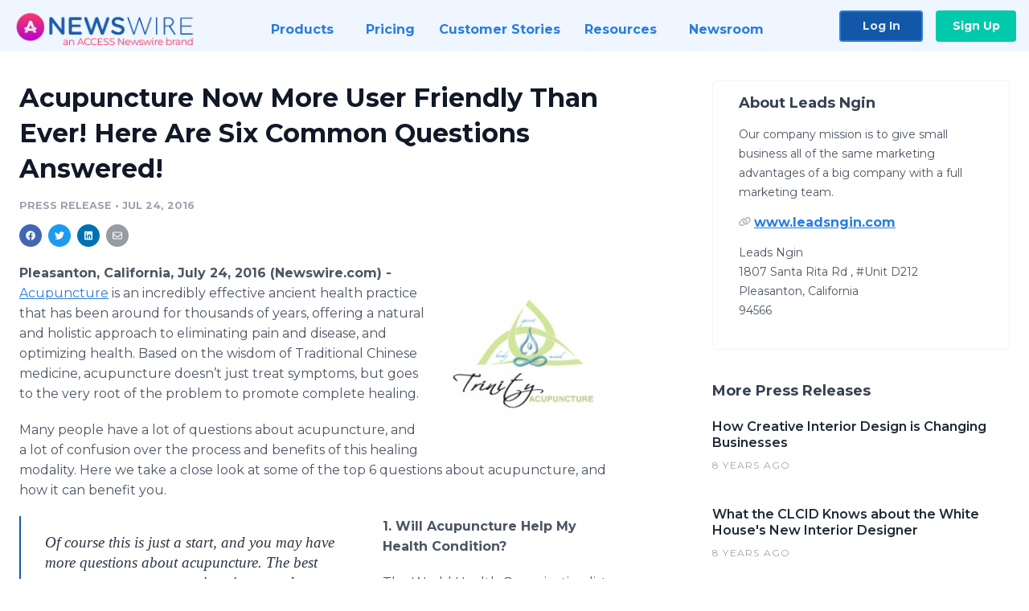

--- FILE ---
content_type: text/html; charset=utf-8
request_url: https://www.newswire.com/news/acupuncture-now-more-user-friendly-than-ever-here-are-six-common-13368162
body_size: 11433
content:

<!DOCTYPE html>
<html lang="en" class="newswire website bs4
                ">
<head>

    <meta name="csrf-token" content="49sPOeLuOebidjxhwI742JzYFsDcvMmQLITcyrJB" />
    <meta charset="utf-8" />
    <meta name="viewport" content="width=device-width, initial-scale=1" />
    <base href="https://www.newswire.com/" />

    
    <title>
                                    Acupuncture Now More User Friendly Than Ever! Here Are Six Common Questions Answered! |
                                    Newswire
            </title>

    
    
    
            <link rel="canonical" href="https://www.newswire.com/news/acupuncture-now-more-user-friendly-than-ever-here-are-six-common-13368162" />
        <meta name="twitter:card" content="summary_large_image" />
    <meta name="twitter:title" content="Acupuncture Now More User Friendly Than Ever! Here Are Six Common Questions Answered!" />
    <meta name="twitter:description" content="Acupuncture is an incredibly effective ancient health practice that has been around for thousands of years, offering a natural and holistic appro ..." />

    <meta property="og:url" content="https://www.newswire.com/news/acupuncture-now-more-user-friendly-than-ever-here-are-six-common-13368162" />
    <meta property="og:title" content="Acupuncture Now More User Friendly Than Ever! Here Are Six Common Questions Answered!" />
    <meta property="og:description" content="" />
    <meta property="fb:app_id" content="586234651427775" />

    
    
                            <meta name="twitter:image" content="https://cdn.nwe.io/files/x/12/c2/e091eeff1dfa9ec855e1cef0558c.png" />
        <meta property="og:image" content="https://cdn.nwe.io/files/x/12/c2/e091eeff1dfa9ec855e1cef0558c.png" />
        <meta property="og:image:width" content="300" />
        <meta property="og:image:height" content="300" />
    
    <meta name="description" content="" />
    <meta name="keywords" content="acupuncture, acupuncture clinit, acupunturist, professional acupuncturist" />


    <link rel="preconnect" href="https://fonts.googleapis.com"> 
<link rel="preconnect" href="https://fonts.gstatic.com" crossorigin> 
<link rel="stylesheet" href="//fonts.googleapis.com/css?family=Open+Sans:300,400,600,700,800,300italic,400italic,600italic,700italic" />
<link rel="stylesheet" href="//fonts.googleapis.com/css?family=Montserrat:300,400,500,600,700" />

    
    <link rel="stylesheet" href="https://cdn.nwe.io/assets/loader/1e5077fc26cc0d831be279a19a67f0355e65f37b563910d2eb9b3330d6323789.css">

    <!--[if lt IE 9]><script src="https://cdn.nwe.io/assets/loader/8b573b860cec1ce2b310a7f2ab1c405ce8f0ba7faea920a11c29a77ca0b419cd.js" class="js-loader"></script>
<![endif]-->
    <!--[if IE]><meta http-equiv="X-UA-Compatible" content="IE=edge,chrome=1" /><![endif]-->

    <script>

window._defer_callback_jQuery = [];
window._defer_callback = [];

window.$ = function(callback) {
	if (typeof callback === 'function')
		_defer_callback_jQuery.push(callback);
};

window.defer = function(callback) {
	if (typeof callback === 'function')
		_defer_callback.push(callback);
};

// replacement for $(window).on('load', ...);
// that handles the case where window is already loaded
window.deferUntilComplete = function(callback) {
	if (document.readyState !== 'complete')
		return window.addEventListener('load', callback);
	return callback();
};

</script>

    <link href="https://cdn.nwe.io/assets/im/favicon.ico?1f42aacef" type="image/x-icon" rel="shortcut icon" />
    <link href="https://cdn.nwe.io/assets/im/favicon.ico?1f42aacef" type="image/x-icon" rel="icon" />

    <!-- Google Tag Manager -->
<!-- Start GTM Dependency -->
<script>
// Initialize backend session from FullStory session url
window['_fs_ready'] = () => {
    const sessionUrl = FS.getCurrentSessionURL();
    const savedSession = "";

    if (sessionUrl && sessionUrl !== savedSession) {
        const formData = new FormData();
        formData.append('url', sessionUrl);
        fetch("https:\/\/www.newswire.com\/api\/session\/fullstory", {
            method: 'POST',
            body: formData,
            headers: {Accept: 'application/json'}
        })
        .catch(() => {
            console.warn('Fullstory session error.');
        })
    }
};

</script>
<!-- End GTM Dependency -->
<!-- Google Tag Manager Datalayer-->
<script type="application/javascript">
window.dataLayer = window.dataLayer || [];

dataLayer.push({
    'isUserOnline': false,
    'isAdminOnline': false,
    'isUserPanel': false,
    'brandName': "Newswire",
    'isFullStoryEnabled': false,
    'isCollab': false,
    'isMediaRoom': false,
    'isSalesGeneration': false,
    'isNewswirePlatform': true,
    })
</script>
<!-- Google Tag Manager Datalayer-->

<script>(function(w,d,s,l,i){w[l]=w[l]||[];w[l].push({'gtm.start':
new Date().getTime(),event:'gtm.js'});var f=d.getElementsByTagName(s)[0],
j=d.createElement(s),dl=l!='dataLayer'?'&l='+l:'';j.async=true;j.src=
'https://www.googletagmanager.com/gtm.js?id='+i+dl;f.parentNode.insertBefore(j,f);
})(window,document,'script','dataLayer', "GTM-TKKB8JX");</script>
<!-- End Google Tag Manager -->
    <meta name="google-site-verification" content="q8ryY6fz2fhB9rFoyyhK0b6aq7qYS99CRThypWPaZOA" />

        <link rel="canonical" href="https://www.newswire.com/view/content/acupuncture-now-more-user-friendly-than-ever-here-are-six-common-13368162" />
    
    <script>

    CKEDITOR_BASEPATH  = "https:\/\/cdn.nwe.io\/assets\/lib\/ckeditor\/";
    NR_USER_ID         = null;
    RELATIVE_URI       = "view\/content\/acupuncture-now-more-user-friendly-than-ever-here-are-six-common-13368162";
    ASSETS_VERSION     = "1f42aacef";
    IS_DEVELOPMENT     = false;
    IS_PRODUCTION      = true;
    ASSETS_BASE        = "https:\/\/cdn.nwe.io\/assets\/";

    </script>

    
</head>
<body class="relative">
    <!-- Google Tag Manager (noscript) -->
<noscript><iframe src="https://www.googletagmanager.com/ns.html?id=GTM-TKKB8JX"
height="0" width="0" style="display:none;visibility:hidden"></iframe></noscript>
<!-- End Google Tag Manager (noscript) -->
    
    <!--[if lt IE 8]><p class="chromeframe">You are using an <strong>outdated</strong> browser.
    Please <a href="http://browsehappy.com/">upgrade your browser</a> or
    <a href="http://www.google.com/chromeframe/?redirect=true">activate Google Chrome Frame</a>
    to improve your experience.</p><![endif]-->

    <div id="fb-root"></div>
<!-- Start Navigation -->
<div class="nw-navigation-section " data-state="close">
    <link rel="stylesheet" href="https://cdn.nwe.io/assets_v3/css/components/navigation.css?id=0b9eb035dcdc3edca30889d785bedfcf" />
    <header class="nw-navigation">
        <nav class="nw-navigation__nav" aria-label="Main">
            <a class="nw-navigation__brand" href="/">
                <!-- Desktop logo (hidden on mobile) -->
                <img class="nw-navigation__brand-logo--desktop" width="969" height="194" src="https://cdn.nwe.io/assets/im/website_alt/newswire_ANW_logo.png?v=4fa7a5154" alt="Newswire">
                <!-- Mobile logo (hidden on desktop) -->
                <img class="nw-navigation__brand-logo--mobile" width="120" height="24" src="https://cdn.nwe.io/assets/im/website_alt/logo.svg?v=4fa7a5154" alt="Newswire">
            </a>
            <a role="button" aria-label="navigation toggle" tabindex="0" class="nw-navigation__toggle-wrapper">
                <span class="nw-navigation__toggle"></span>
            </a>
            <menu class="nw-navigation__menu">
                <li data-active-listen class="nw-navigation__item parent" data-state="close">
                    <span class="nw-navigation__item-text">
                        <span class="nw-navigation__item-text-title">Products<span class="fal fa-angle-down"></span>
                        </span>
                    </span>
                    <menu class="nw-navigation__subitems">
                        <li class="nw-navigation__subitem">
                            <a class="nw-navigation__subitem-text nw-navigation__icon nw-navigation__icon--pr-distro"
                                href="https://www.newswire.com/press-release-distribution">
                                Press Release Distribution
                            </a>
                        </li>
                        <li class="nw-navigation__subitem">
                            <a class="nw-navigation__subitem-text nw-navigation__icon nw-navigation__icon--puzzle"
                                href="https://www.newswire.com/press-release-optimizer">
                                Press Release Optimizer
                            </a>
                        </li>
                        <li class="nw-navigation__subitem">
                            <a class="nw-navigation__subitem-text nw-navigation__icon nw-navigation__icon--media-suite"
                                href="https://www.newswire.com/media-suite">
                                Media Suite
                            </a>
                        </li>
                        <li class="nw-navigation__subitem">
                            <a class="nw-navigation__subitem-text nw-navigation__icon nw-navigation__icon--media-db"
                                href="https://www.newswire.com/media-database">
                                Media Database
                            </a>
                        </li>
                        <li class="nw-navigation__subitem">
                            <a class="nw-navigation__subitem-text nw-navigation__icon nw-navigation__icon--media-pitching"
                                href="https://www.newswire.com/media-pitching">
                                Media Pitching
                            </a>
                        </li>
                        <li class="nw-navigation__subitem">
                            <a class="nw-navigation__subitem-text nw-navigation__icon nw-navigation__icon--media-monitoring"
                                href="https://www.newswire.com/media-monitoring">
                                Media Monitoring
                            </a>
                        </li>
                        <li class="nw-navigation__subitem">
                            <a class="nw-navigation__subitem-text nw-navigation__icon nw-navigation__icon--analytics"
                                href="https://www.newswire.com/analytics">
                                Analytics
                            </a>
                        </li>
                        <li class="nw-navigation__subitem">
                            <a class="nw-navigation__subitem-text nw-navigation__icon nw-navigation__icon--newsrooms"
                                href="https://www.newswire.com/media-room">
                                Media Room
                            </a>
                        </li>
                    </menu>
                </li>

                <li data-active-listen class="nw-navigation__item">
                    <a class="nw-navigation__item-text" href="https://www.newswire.com/pricing">
                    <span class="nw-navigation__item-text-title">Pricing</span></a>
                </li>

                <li data-active-listen class="nw-navigation__item">
                    <a class="nw-navigation__item-text" href="https://www.newswire.com/customer-success-stories">
                    <span class="nw-navigation__item-text-title">Customer Stories</span></a>
                </li>

                <li data-active-listen class="nw-navigation__item parent" data-state="close">
                    <span class="nw-navigation__item-text">
                        <span class="nw-navigation__item-text-title">Resources<span class="fal fa-angle-down"></span></span>
                    </span>
                    <menu class="nw-navigation__subitems">
                        <li class="nw-navigation__subitem">
                            <a class="nw-navigation__subitem-text nw-navigation__icon nw-navigation__icon--education"
                                href="https://www.newswire.com/resources">
                                Education
                            </a>
                        </li>
                        <li class="nw-navigation__subitem">
                            <a class="nw-navigation__subitem-text nw-navigation__icon nw-navigation__icon--blog"
                                href="https://www.newswire.com/blog">
                                Blog
                            </a>
                        </li>
                        <li class="nw-navigation__subitem">
                            <a class="nw-navigation__subitem-text nw-navigation__icon nw-navigation__icon--planner"
                                href="https://www.newswire.com/planner/intro">
                                PR & Earned Media Planner
                            </a>
                        </li>
                        <li class="nw-navigation__subitem">
                            <a class="nw-navigation__subitem-text nw-navigation__icon nw-navigation__icon--journalists"
                                href="https://www.newswire.com/journalists">
                                For Journalists
                            </a>
                        </li>
                        <li class="nw-navigation__subitem">
                            <a class="nw-navigation__subitem-text nw-navigation__icon nw-navigation__icon--feed"
                                href="https://www.newswire.com/feeds">
                                RSS Feeds
                            </a>
                        </li>
                        <li class="nw-navigation__subitem">
                            <a class="nw-navigation__subitem-text nw-navigation__icon nw-navigation__icon--support"
                                href="mailto:support@newswire.com">
                                Support
                            </a>
                        </li>
                    </menu>
                </li>

                <li data-active-listen class="nw-navigation__item">
                    <a class="nw-navigation__item-text" href="https://www.newswire.com/newsroom">
                    <span class="nw-navigation__item-text-title">Newsroom</span></a>
                </li>

                <li class="nw-navigation__item buttons">
                    <a class="nw-navigation__item-text login" href="https://app.accessnewswire.com/login/newswire">Log In</a>
                    <a class="nw-navigation__item-text signup" href="https://app.accessnewswire.com/login/newswire">Sign Up</a>
                </li>
            </menu>
        </nav>
    </header>

    
    <script type="application/javascript">
        (() => {

            // setTimeout to remove from current blocking stack to allow content/scripts to load prior
            setTimeout(() => {
                initNavActiveFunctionality();
                initNavToggleFunctionality();
            });

            /**
             * Active menu item based on the url and toggle submenu
             *
             * @return  void
             */
            function initNavActiveFunctionality() {
                const pageUrl = window.location.href;
                Array.from(document.querySelectorAll('[data-active-listen]')).forEach(element => {
                    handleActiveElement(element, pageUrl);
                });
            }

            /**
             * Active sandwich icon and submenu click functionality
             *
             * @return  void
             */
            function initNavToggleFunctionality() {
                // Responsive sandwich icon click functionality
                setToggleState('.nw-navigation__toggle-wrapper', '.nw-navigation-section');
                // Responsive submenu click functionality
                setToggleState('.nw-navigation__item.parent');
            }

            /**
             * Set the element class to is-active if it contains one or more link to the current page
             *
             * @param  {HTMLElement} element The element holding possible links
             * @param  {string} pageUrl The page url string
             * @return  void
             */
            function handleActiveElement(element, pageUrl) {
                let isActive;
                for (const link of [...element.querySelectorAll('a')]) {
                    isActive = false;
                    if (!link.href) {
                        console.error('There should be at least one valid link under elements with data-active-listen attribute');
                        return;
                    }
                    // Newsroom submenu edge cases
                    if (element.className.includes('nw-subnavigation__item')
                        && link.pathname === '/newsroom'
                        && /\/newsroom\/./.test(pageUrl)
                        && !pageUrl.includes('/newsroom/page')) {

                        continue;
                    }

                    // All other links
                    if (pageUrl.includes(link.href)
                        && !pageUrl.includes(`${link.href}-`)
                        && !pageUrl.includes(`${link.href}_`)) {

                        isActive = true;
                        link.classList.add('is-active');
                        break;
                    }
                }

                if (isActive) {
                    element.classList.add('is-active');
                }
            }


            /**
             * Toggle open|close states
             *
             * @param  {string} clickElement The element watching for the event
             * @param  {string|null} stateElement The element holding the state, null when state and event element are the same
             * @return  void
             */
            function setToggleState(clickElementSelector, stateElementSelector = null) {
                const stateElements = [];
                for (const clickElement of [...document.querySelectorAll(clickElementSelector)]) {
                    const stateElement = stateElementSelector ? document.querySelector(stateElementSelector) : clickElement;
                    if (!stateElement) {
                        return;
                    }
                    stateElements.push(stateElement);
                    clickElement.addEventListener('mousedown', () => {
                        stateElements.forEach(element => {
                            if (element && element !== stateElement) {
                                element.dataset.state = 'close';
                            }
                        });
                        stateElement.dataset.state = stateElement.dataset.state === 'open' ? 'close' : 'open';
                    });
                }
            }

        })();
    </script>
</div>
<!-- End Navigation -->
<div class="main-content">

        
    <section class="content-view">

        <div id="cv-container" class="content-type-pr">
                <main role="main">
    <section class="pr-section ">
        <div class="pr-body-wrapper">
            <article class="pr-body">
                <div id="feedback">
</div>
                
                                    <a class="back-to-newsroom" style="display:none" href="https://leadsngin.newswire.com/">
                        <svg xmlns="http://www.w3.org/2000/svg" fill="none" width="35" viewBox="0 0 24 24" stroke-width="1.5" stroke="currentColor" class="w-6 h-6">
                            <path stroke-linecap="round" stroke-linejoin="round" d="M6.75 15.75L3 12m0 0l3.75-3.75M3 12h18" />
                        </svg>
                        Back to Media Room
                    </a>
                    <script type="text/javascript">
                    $(function() {
                        const newsroomHostname = "leadsngin.newswire.com";
                        if (document.referrer) {
                            const parser = document.createElement('a');
                            parser.href = document.referrer;
                            if (parser.hostname === newsroomHostname) {
                                $('.back-to-newsroom').fadeIn();
                            }
                        }
                    });
                    </script>
                
                <h1 class="article-header">Acupuncture Now More User Friendly Than Ever! Here Are Six Common Questions Answered!</h1>

                <div class="article-info">
        <span class="ai-category">Press Release</span>
    <span class="dash">•</span>
        <span class="ai-date">
                                                    Jul 24, 2016                        </span>
</div>
                
                <link rel="stylesheet" href="https://cdn.nwe.io/assets_v3/css/components/content-share.css?id=b7b38a2f11903377764d63cfacf2a9e6" />
<nav class="content-share">
    <ul class="content-share__list ">
            <li class="content-share__list-item content-share__list-item--facebook"
            onclick="window.open(&#039;https://www.facebook.com/share.php?u=https://www.newswire.com/news/acupuncture-now-more-user-friendly-than-ever-here-are-six-common-13368162&#039;, &#039;_blank&#039;, &#039;toolbar=0,status=0,width=626,height=436&#039;)">
            <a target="_blank"
                title="Share with facebook"
                href=" #"
                aria-label="Share: facebook">
            </a>
        </li>
            <li class="content-share__list-item content-share__list-item--twitter"
            onclick="window.open(&#039;https://twitter.com/intent/tweet?text=Acupuncture%20Now%20More%20User%20Friendly%20Than%20Ever%21%20Here%20Are%20Six%20Common%20Questions%20Answered%21+https://www.newswire.com/news/acupuncture-now-more-user-friendly-than-ever-here-are-six-common-13368162&#039;, &#039;_blank&#039;, &#039;toolbar=0,status=0,width=626,height=436&#039;)">
            <a target="_blank"
                title="Share with twitter"
                href=" #"
                aria-label="Share: twitter">
            </a>
        </li>
            <li class="content-share__list-item content-share__list-item--linkedin"
            onclick="window.open(&#039;https://www.linkedin.com/sharing/share-offsite/?url=https://www.newswire.com/news/acupuncture-now-more-user-friendly-than-ever-here-are-six-common-13368162&#039;, &#039;_blank&#039;, &#039;toolbar=0,status=0,width=626,height=436&#039;)">
            <a target="_blank"
                title="Share with linkedin"
                href=" #"
                aria-label="Share: linkedin">
            </a>
        </li>
            <li class="content-share__list-item content-share__list-item--email"
            onclick="">
            <a target="_blank"
                title="Share with email"
                href=" mailto:?subject=Acupuncture%20Now%20More%20User%20Friendly%20Than%20Ever%21%20Here%20Are%20Six%20Common%20Questions%20Answered%21&amp;body=https://www.newswire.com/news/acupuncture-now-more-user-friendly-than-ever-here-are-six-common-13368162"
                aria-label="Share: email">
            </a>
        </li>
        </ul>
</nav>

                                    
                                        <a href="https://cdn.nwe.io/files/x/12/c2/e091eeff1dfa9ec855e1cef0558c.png"
                        class="use-lightbox feature-media feature-media--thumbnail"
                        data-alt="Trinity Acupuncture"
                        data-caption="Trinity Acupuncture Logo"
                        content="https://cdn.nwe.io/files/x/12/c2/e091eeff1dfa9ec855e1cef0558c.png"
                        title="Trinity Acupuncture">

                        <img src="https://cdn.nwe.io/files/x/f5/7b/a4e9524fa0506e5122fe3f4a0545.jpg"
                            alt="Trinity Acupuncture"
                            class="feature-media__img"
                            width="225"
                            height="225"/>
                    </a>
                                    
                <div class="pr-html">
                    <p>    <strong class="date-line">
        Pleasanton, California, July 24, 2016 (Newswire.com)
        -
    </strong><a href="https://stats.nwe.io/x/html?final=aHR0cDovL3d3dy50cmluaXR5YWN1cHVuY3R1cmUuY28v&amp;sig=3f5es7NbL6HWdPlB9zOKecyc1OfFXGtQUyOa7C9RqjjNyMTzj7nRG3tMSOMVDGPlQuhGKRcUYZRCO7ZGYM75hw&amp;hit%2Csum=WyIzM3h0NnoiLCIzM3h0NzAiLCIzM3h0NzEiXQ" rel="nofollow" target="_blank">Acupuncture</a> is an incredibly effective ancient health practice that has been around for thousands of years, offering a natural and holistic approach to eliminating pain and disease, and optimizing health. Based on the wisdom of Traditional Chinese medicine, acupuncture doesn’t just treat symptoms, but goes to the very root of the problem to promote complete healing.</p>
<p>Many people have a lot of questions about acupuncture, and a lot of confusion over the process and benefits of this healing modality. Here we take a close look at some of the top 6 questions about acupuncture, and how it can benefit you.</p><html>
  <body>    <blockquote>
        <p>Of course this is just a start, and you may have more questions about acupuncture. The best way to answer your questions is to speak to a professional acupuncturist or to try acupuncture for yourself. You may just find the ideal approach to managing your holistic health, as acupuncture integrates body, spirit and mind for the ultimate healing.</p>
        <p><cite>Kristine Buckley, Licensed Acupuncturist, Trinity Acupuncture</cite></p>
    </blockquote><script defer src="https://static.cloudflareinsights.com/beacon.min.js/vcd15cbe7772f49c399c6a5babf22c1241717689176015" integrity="sha512-ZpsOmlRQV6y907TI0dKBHq9Md29nnaEIPlkf84rnaERnq6zvWvPUqr2ft8M1aS28oN72PdrCzSjY4U6VaAw1EQ==" data-cf-beacon='{"version":"2024.11.0","token":"419f6f5ae088449e83cf87dc2c013fca","server_timing":{"name":{"cfCacheStatus":true,"cfEdge":true,"cfExtPri":true,"cfL4":true,"cfOrigin":true,"cfSpeedBrain":true},"location_startswith":null}}' crossorigin="anonymous"></script>
</body>
</html>
<p><strong>1. Will Acupuncture Help My Health Condition?</strong></p>
<p>The World Health Organization lists a huge range of conditions that acupuncture is recommended for, including <span class="nanospell-typo">musculoskeletal</span> pains and disorders, digestive issues, allergies, depression, painful periods, side effects of <span class="nanospell-typo">chemo</span>/radiation, morning sickness and headache.</p>
<p>&nbsp;Speaking with a <a href="https://stats.nwe.io/x/html?final=aHR0cDovL3d3dy50cmluaXR5YWN1cHVuY3R1cmUuY28v&amp;sig=3f5es7NbL6HWdPlB9zOKecyc1OfFXGtQUyOa7C9RqjjNyMTzj7nRG3tMSOMVDGPlQuhGKRcUYZRCO7ZGYM75hw&amp;hit%2Csum=WyIzM3h0NnoiLCIzM3h0NzIiLCIzM3h0NzEiXQ" rel="nofollow" target="_blank">licensed acupuncturist</a> about your health conditions and your treatment goals can help determine the best acupuncture treatment for you, and how it can help your condition.</p>
<p><strong>2. Does It Hurt?</strong></p>
<p>Many people are put off by the idea that acupuncture involves small needles! In reality, the actual discomfort associated with acupuncture is short lived and minor, and the benefits such as pain and symptom relief along with relaxation are much more powerful. The needles used in acupuncture are much finer and smaller than those used for injections. Many patients are more likely to feel the flow of energy, which can include sensations of tingling, warmth, heaviness, but very little pain.</p>
<p>And for all you needle-<span class="nanospell-typo">phobes</span>, you can still experience of the benefits of acupuncture without using needles with a machine called an <span class="nanospell-typo">Acutron</span> which delivers very low frequency energy directly into the acupuncture point via a <span class="nanospell-typo">handheld</span> probe. There is very little to no sensation with this modality, and yet it is highly effective!</p>
<p><strong>3. Can Anyone Get Acupuncture?</strong></p>
<p>Acupuncture treatment is safe and beneficial for everyone, including children, teens and pregnant women. Many people love the natural and holistic healing benefits of acupuncture.</p>
<p><strong>4. Does Acupuncture Really Work?</strong></p>
<p>Acupuncturists love treating <span class="nanospell-typo">sceptics</span> because we know the science &amp; medicine really works! And it<strong> </strong>doesn’t hurt whether you believe in it or not! In fact, most acupuncturists would say that the majority<strong> </strong>of their new clients have never had acupuncture before and come in with doubts. However, once they<strong> </strong>experience their own energy and healing, people make acupuncture a part of their lives.</p>
<p>Acupuncture has thousands of years of experiential and observation data. However, modern scientific<strong> </strong>(randomized double-blind) studies are now also proving the incredible benefits of acupuncture. The best<strong> </strong>way to find out if it works for you is to try acupuncture for yourself with a friendly and skilled<strong> </strong>acupuncturist.</p>
<p><strong>5. Is It Safe And Are The Needles Sterile?</strong></p>
<p>The needles used in acupuncture are all sterile and single-use, as mandated by California law. While any medical treatment involves some risk, the number of complications from acupuncture each year is extremely low compared to other kinds of medical treatments.</p>
<p><strong>6. What Training Or Licensing Do Acupuncturists Have?</strong></p>
<p>Licensed acupuncturists are accredited by the California Acupuncture Board in the State of California, and are required to undertake 3,000 hours of learning, training and experience to obtain this license. This is the ‘gold standard’ for acupuncture credentials, and the acupuncturists of California are the best in the nation, with the State leading the way in licensing and regulating acupuncture. As with all licensed professionals, practitioners of Chinese Medicine are required to undergo a minimum of 50 units of training every 2 years in order to maintain their license.</p>

                    <!-- DEPRECATED. We have now removed most scraped content -->
                    
                                            <p class="text-alt">Source: Trinity Acupuncture</p>
                    
                                                        </div>

                                                    <div class="pr-subsection">
                        <h4 class="feature-text">Tags</h4>
                        <ul class="tag-list">
                                                    <li class="tag-list__item">
                                <a href="newsroom/tag/acupuncture" target="_blank" >acupuncture</a>
                            </li>
                                                    <li class="tag-list__item">
                                <a href="newsroom/tag/acupuncture-clinit" target="_blank" >acupuncture clinit</a>
                            </li>
                                                    <li class="tag-list__item">
                                <a href="newsroom/tag/acupunturist" target="_blank" >acupunturist</a>
                            </li>
                                                    <li class="tag-list__item">
                                <a href="newsroom/tag/professional-acupuncturist" target="_blank" >professional acupuncturist</a>
                            </li>
                                                </ul>
                    </div>
                
                                            </article>
        </div>

        <div class="pr-sidebar-wrapper">
            <div class="pr-sidebar">
                
                                                            <h4 class="pr-sidebar__title">
                            About Leads Ngin                                                    </h4>
                    
                                            <div class="pr-sidebar__summary"><p>Our company mission is to give small business all of the same marketing advantages of a big company with a full marketing team.</p></div>
                    
                                            <div class="pr-sidebar__link-wrap">
                            <svg width="15" height="13" viewBox="0 0 15 13" fill="none" xmlns="http://www.w3.org/2000/svg">
                                <path d="M4.05469 3.59375C5.36719 2.28125 7.5 2.28125 8.8125 3.59375C10.0781 4.83594 10.125 6.85156 8.97656 8.1875L8.83594 8.32812C8.625 8.5625 8.27344 8.58594 8.03906 8.39844C7.80469 8.1875 7.78125 7.83594 7.99219 7.60156L8.10938 7.46094C8.90625 6.57031 8.85938 5.23438 8.01562 4.39062C7.14844 3.5 5.71875 3.5 4.82812 4.39062L2.17969 7.03906C1.3125 7.92969 1.3125 9.33594 2.17969 10.2266C3.02344 11.0469 4.35938 11.0938 5.25 10.3203L5.39062 10.2031C5.625 9.99219 5.97656 10.0156 6.1875 10.25C6.39844 10.4844 6.375 10.8359 6.14062 11.0469L6 11.1641C4.66406 12.3359 2.64844 12.2656 1.38281 11.0234C0.0703125 9.71094 0.0703125 7.55469 1.38281 6.24219L4.05469 3.59375ZM10.9453 9.42969C9.60938 10.7422 7.47656 10.7422 6.16406 9.42969C4.89844 8.16406 4.85156 6.17188 6 4.83594L6.11719 4.69531C6.32812 4.46094 6.67969 4.4375 6.91406 4.64844C7.14844 4.85938 7.17188 5.21094 6.96094 5.44531L6.86719 5.5625C6.07031 6.45312 6.11719 7.78906 6.96094 8.63281C7.82812 9.5 9.25781 9.5 10.1484 8.63281L12.7969 5.98438C13.6641 5.09375 13.6641 3.6875 12.7969 2.79688C11.9531 1.97656 10.6172 1.92969 9.72656 2.70312L9.58594 2.82031C9.35156 3.03125 9 3.00781 8.78906 2.77344C8.57812 2.53906 8.60156 2.1875 8.83594 1.97656L8.97656 1.85938C10.3125 0.6875 12.3281 0.757812 13.5938 2C14.9062 3.3125 14.9062 5.44531 13.5938 6.78125L10.9453 9.42969Z" fill="#979BA2"/>
                            </svg>
                            <a class="pr-sidebar__link"
                                title="www.leadsngin.com"
                                target="_blank"
                                rel="noopener noreferrer"
                                href="http://www.leadsngin.com">
                                www.leadsngin.com                            </a>
                        </div>
                    
                    
                                            <div class="pr-sidebar__address">
                            Leads Ngin <br>
                            1807 Santa Rita Rd                                                            , #Unit D212                             <br>
                            Pleasanton, California <br>94566                        </div>
                                    

                                
            </div>
                        <hr class="pr-subsection__hr sm-only"/>
            <h4 class="pr-sidebar__title">More Press Releases</h4>
                <link rel="stylesheet" href="https://cdn.nwe.io/assets_v3/css/components/related-prs.css?id=6740cc11aaae4a2d46abbc54b572855b" />
<ul class="related-prs">
    <li class="related-prs__item">
        <a class="related-prs__link"
            href="https://www.newswire.com/news/how-creative-interior-design-is-changing-businesses-19186628"
            target="_blank"
            rel="noopener noreferrer">
            <h5 class="related-prs__title">How Creative Interior Design is Changing Businesses</h5>
            <p class="related-prs__date">8 years ago</p>
            <p class="related-prs__summary"></p>
        </a>
    </li>
    <li class="related-prs__item">
        <a class="related-prs__link"
            href="https://www.newswire.com/news/what-the-clcid-knows-about-the-white-houses-new-interior-designer-18823098"
            target="_blank"
            rel="noopener noreferrer">
            <h5 class="related-prs__title">What the CLCID Knows about the White House&#039;s New Interior Designer</h5>
            <p class="related-prs__date">8 years ago</p>
            <p class="related-prs__summary"></p>
        </a>
    </li>
    <li class="related-prs__item">
        <a class="related-prs__link"
            href="https://www.newswire.com/news/the-california-legislative-coalition-analyses-how-technology-is-18621131"
            target="_blank"
            rel="noopener noreferrer">
            <h5 class="related-prs__title">The California Legislative Coalition Analyses How Technology is Changing Interior Design for Aging in Place</h5>
            <p class="related-prs__date">8 years ago</p>
            <p class="related-prs__summary"></p>
        </a>
    </li>
</ul>
                    </div>
    </section>
</main>

<script type="application/ld+json">
    {"@context":"https:\/\/schema.org","@type":"NewsArticle","headline":"Acupuncture Now More User Friendly Than Ever! Here Are Six Common Questions Answered!","image":["https:\/\/cdn.nwe.io\/files\/x\/f1\/15\/caa512af8d4e06cb78de24503b85.jpg"],"datePublished":"2016-07-24T15:03:10.000000Z","dateModified":"2016-07-24T15:03:10.000000Z","articleBody":"\n\u003Cp\u003E\u003Ca href=\u0022http:\/\/www.trinityacupuncture.co\/\u0022\u003EAcupuncture\u003C\/a\u003E is an incredibly effective ancient health practice that has been around for thousands of years, offering a natural and holistic approach to eliminating pain and disease, and optimizing health. Based on the wisdom of Traditional Chinese medicine, acupuncture doesn\u2019t just treat symptoms, but goes to the very root of the problem to promote complete healing.\u003C\/p\u003E\n\u003Cp\u003EMany people have a lot of questions about acupuncture, and a lot of confusion over the process and benefits of this healing modality. Here we take a close look at some of the top 6 questions about acupuncture, and how it can benefit you.\u003C\/p\u003E\n\u003Cp\u003E\u003Cstrong\u003E1. Will Acupuncture Help My Health Condition?\u003C\/strong\u003E\u003C\/p\u003E\n\u003Cp\u003EThe World Health Organization lists a huge range of conditions that acupuncture is recommended for, including \u003Cspan class=\u0022nanospell-typo\u0022\u003Emusculoskeletal\u003C\/span\u003E pains and disorders, digestive issues, allergies, depression, painful periods, side effects of \u003Cspan class=\u0022nanospell-typo\u0022\u003Echemo\u003C\/span\u003E\/radiation, morning sickness and headache.\u003C\/p\u003E\n\u003Cp\u003E\u00a0Speaking with a \u003Ca href=\u0022http:\/\/www.trinityacupuncture.co\/\u0022\u003Elicensed acupuncturist\u003C\/a\u003E about your health conditions and your treatment goals can help determine the best acupuncture treatment for you, and how it can help your condition.\u003C\/p\u003E\n\u003Cp\u003E\u003Cstrong\u003E2. Does It Hurt?\u003C\/strong\u003E\u003C\/p\u003E\n\u003Cp\u003EMany people are put off by the idea that acupuncture involves small needles! In reality, the actual discomfort associated with acupuncture is short lived and minor, and the benefits such as pain and symptom relief along with relaxation are much more powerful. The needles used in acupuncture are much finer and smaller than those used for injections. Many patients are more likely to feel the flow of energy, which can include sensations of tingling, warmth, heaviness, but very little pain.\u003C\/p\u003E\n\u003Cp\u003EAnd for all you needle-\u003Cspan class=\u0022nanospell-typo\u0022\u003Ephobes\u003C\/span\u003E, you can still experience of the benefits of acupuncture without using needles with a machine called an \u003Cspan class=\u0022nanospell-typo\u0022\u003EAcutron\u003C\/span\u003E which delivers very low frequency energy directly into the acupuncture point via a \u003Cspan class=\u0022nanospell-typo\u0022\u003Ehandheld\u003C\/span\u003E probe. There is very little to no sensation with this modality, and yet it is highly effective!\u003C\/p\u003E\n\u003Cp\u003E\u003Cstrong\u003E3. Can Anyone Get Acupuncture?\u003C\/strong\u003E\u003C\/p\u003E\n\u003Cp\u003EAcupuncture treatment is safe and beneficial for everyone, including children, teens and pregnant women. Many people love the natural and holistic healing benefits of acupuncture.\u003C\/p\u003E\n\u003Cp\u003E\u003Cstrong\u003E4. Does Acupuncture Really Work?\u003C\/strong\u003E\u003C\/p\u003E\n\u003Cp\u003EAcupuncturists love treating \u003Cspan class=\u0022nanospell-typo\u0022\u003Esceptics\u003C\/span\u003E because we know the science \u0026amp; medicine really works! And it\u003Cstrong\u003E \u003C\/strong\u003Edoesn\u2019t hurt whether you believe in it or not! In fact, most acupuncturists would say that the majority\u003Cstrong\u003E \u003C\/strong\u003Eof their new clients have never had acupuncture before and come in with doubts. However, once they\u003Cstrong\u003E \u003C\/strong\u003Eexperience their own energy and healing, people make acupuncture a part of their lives.\u003C\/p\u003E\n\u003Cp\u003EAcupuncture has thousands of years of experiential and observation data. However, modern scientific\u003Cstrong\u003E \u003C\/strong\u003E(randomized double-blind) studies are now also proving the incredible benefits of acupuncture. The best\u003Cstrong\u003E \u003C\/strong\u003Eway to find out if it works for you is to try acupuncture for yourself with a friendly and skilled\u003Cstrong\u003E \u003C\/strong\u003Eacupuncturist.\u003C\/p\u003E\n\u003Cp\u003E\u003Cstrong\u003E5. Is It Safe And Are The Needles Sterile?\u003C\/strong\u003E\u003C\/p\u003E\n\u003Cp\u003EThe needles used in acupuncture are all sterile and single-use, as mandated by California law. While any medical treatment involves some risk, the number of complications from acupuncture each year is extremely low compared to other kinds of medical treatments.\u003C\/p\u003E\n\u003Cp\u003E\u003Cstrong\u003E6. What Training Or Licensing Do Acupuncturists Have?\u003C\/strong\u003E\u003C\/p\u003E\n\u003Cp\u003ELicensed acupuncturists are accredited by the California Acupuncture Board in the State of California, and are required to undertake 3,000 hours of learning, training and experience to obtain this license. This is the \u2018gold standard\u2019 for acupuncture credentials, and the acupuncturists of California are the best in the nation, with the State leading the way in licensing and regulating acupuncture. As with all licensed professionals, practitioners of Chinese Medicine are required to undergo a minimum of 50 units of training every 2 years in order to maintain their license.\u003C\/p\u003E\n","author":{"0":{"@type":"Organization","name":"Leads Ngin"},"url":"http:\/\/www.leadsngin.com"},"publisher":{"@type":"Organization","name":"Newswire","logo":{"@type":"ImageObject","url":"https:\/\/cdn.nwe.io\/assets\/im\/website_alt\/logo.svg?v=4fa7a5154"}}}</script>

<script>

    var image = new Image();
    image.src = "https:\/\/stats.nwe.io\/x\/im?ref=WyI3bzV0ZCJd&hit%2Csum=WyI3NTV1YyIsIjZ6bDFpIiwiN281dGQiXQ";

</script>


            </div>
        
    </section>
    
</div>        <!-- Start Footer -->
<link rel="stylesheet" href="https://cdn.nwe.io/assets_v3/css/components/footer.css?id=1d499140ec3ac8fe22ced716c28872f6" />
<footer class="nw-footer" id="nw-footer">
    <div class="nw-footer__wrapper">
        <div class="nw-footer__top">
            <div class="nw-footer__top-left">
                <img width="189" height="24" class="nw-footer__logo" src="https://cdn.nwe.io/assets/im/website_alt/logo.svg?v=4fa7a5154" alt="Newswire">
            </div>
            <div class="nw-footer__top-right">
                                    <div class="nw-footer__pr-guide-wrapper">
                        <div class="nw-footer__pr-guide">
                            <a href="/contact">
                                <button type="button" class="nw-footer__pr-guide__button">Free PR Guide</button>
                            </a>
                        </div>
                    </div>
                            </div>
        </div>
                    <div class="nw-footer__menu">
                <section class="nw-footer__menu-column">
                    <h4 class="nw-footer__menu-heading">Products</h4>
                    <menu class="nw-footer__menu-items">
                        <li><a href="https://www.newswire.com/press-release-distribution">Press Release Distribution</a></li>
                        <li><a href="https://www.newswire.com/financial-distribution">Financial Distribution</a></li>
                        <li><a href="https://www.newswire.com/media-suite">Media Suite</a></li>
                        <li><a href="https://www.newswire.com/media-database">Media Database</a></li>
                        <li><a href="https://www.newswire.com/media-pitching">Media Pitching</a></li>
                        <li><a href="https://www.newswire.com/media-monitoring">Media Monitoring</a></li>
                        <li><a href="https://www.newswire.com/analytics">Analytics</a></li>
                        <li><a href="https://www.newswire.com/media-room">Media Room</a></li>
                        <li><a href="https://www.newswire.com/customer-success">Customer Success</a></li>
                        <li><a href="https://www.newswire.com/press-release-optimizer">Press Release Optimizer</a></li>
                    </menu>
                </section>
                <section class="nw-footer__menu-column">
                    <h4 class="nw-footer__menu-heading">Company</h4>
                    <menu class="nw-footer__menu-items">
                        <li><a href="https://www.newswire.com/about">About Us</a></li>
                        <li><a href="https://www.newswire.com/blog">Blog</a></li>
                        <li><a href="https://www.newswire.com/customer-success-stories">Customer Stories</a></li>
                        <li><a href="https://mediaroom.newswire.com/">Our Media Room</a></li>
                    </menu>
                </section>
                <section class="nw-footer__menu-column">
                    <h4 class="nw-footer__menu-heading">Resources</h4>
                    <menu class="nw-footer__menu-items">
                        <li><a href="https://www.newswire.com/resources">Resource Center</a></li>
                        <li><a href="https://www.newswire.com/journalists">For Journalists</a></li>
                        <li><a href="https://www.newswire.com/newsroom">Newsroom</a></li>
                        <li><a href="https://www.newswire.com/planner">PR and Earned Media Planner</a></li>
                        <li><a href="https://www.newswire.com/feeds">RSS Feeds</a></li>
                        <li><a href="https://www.newswire.com/media-outlets">Media Outlets</a></li>
                    </menu>
                </section>
                <section class="nw-footer__menu-column">
                    <h4 class="nw-footer__menu-heading">Support</h4>
                    <menu class="nw-footer__menu-items">
                        <li><a href="https://www.newswire.com/contact">Contact Us</a></li>
                        <li><a href="mailto:support@newswire.com">Email Support</a></li>
                    </menu>
                </section>
            </div>
                <div class="nw-footer__bottom">
            <div class="nw-footer__bottom-column">
                <div class="nw-footer__bottom-copy">
                    &copy; 2005 - 2026 Newswire
                </div>
            </div>
            <div class="nw-footer__bottom-column">
                <menu class="nw-footer__bottom-social">
                    <li><a class="nw-footer__facebook" href="https://www.facebook.com/inewswire" aria-label="Facebook" rel="noopener" target="_blank"></a></li>
                    <li><a class="nw-footer__twitter" href="https://twitter.com/inewswire" aria-label="Twitter" rel="noopener" target="_blank"></a></li>
                    <li><a class="nw-footer__linkedin" href="https://www.linkedin.com/company/newswire-com" aria-label="LinkedIn" rel="noopener" target="_blank"></a></li>
                    <li><a class="nw-footer__instagram" href="https://www.instagram.com/newswirecom/" aria-label="Instagram" rel="noopener" target="_blank"></a></li>
                </menu>
            </div>
            <div class="nw-footer__bottom-column">
                <menu class="nw-footer__links nw-footer__links--bottom">
                    <li><a href="https://www.newswire.com/terms-of-service">Terms of Service</a></li>
                    <li><a href="https://www.newswire.com/privacy-policy">Privacy</a></li>
                    <li><a href="https://uptime.com/devices/services/60826/f23c95798372fa7b">Uptime</a></li>
                </menu>
            </div>
        </div>
    </div>
    <div class="nw-footer__background"></div>
</footer>
    </section>

    <script> window.$ = undefined; </script>

<script src="https://cdn.nwe.io/assets/loader/1291da06c98fc2806518ad5ccc132f1a3b2403f5b2e7bcf4cb6d9979791d24de.js" class="js-loader"></script>

<script>


if (typeof $ !== 'undefined') {

    window.$window = $(window);
    window.$document = $(document);

    window.deferUntilComplete(function() {

        var oldEventAdd = $.event.add;

        // Intercept $(window).on('load') call and
        // execute the callback immediately if the
        // window has already loaded.
        $.event.add = function( elem, types ) {

            // This misses the multiple-types case but that seems awfully rare
            if (elem === window && types === 'load' && window.document.readyState === 'complete') {
                if (typeof arguments[2] === 'function')
                    arguments[2].call(this);
            }

            return oldEventAdd.apply(this, arguments);

        };

    });
}

</script>

    <script src="https://cdn.nwe.io/assets/loader/01825c035723cc67607591c4693a4958317dd23c1980503a552ef6c803384f31.js" class="js-loader"></script>

    <!--[if lt IE 9]>
    <script src="https://cdn.nwe.io/assets/loader/01825c035723cc67607591c4693a4958317dd23c1980503a552ef6c803384f31.js" class="js-loader"></script>
    <![endif]-->

    <script>

if (window._defer_callback &&
	 window._defer_callback.length) {
	for (var i = 0; i < window._defer_callback.length; i++)
		window._defer_callback[i]();
}

window.defer = function(callback) {
	if (typeof callback === 'function')
		callback();
};

try {
	if (window._defer_callback_jQuery &&
		window._defer_callback_jQuery.length) {
		for (var i = 0; i < window._defer_callback_jQuery.length; i++)
			$(window._defer_callback_jQuery[i]);
	}
}
catch(err) { }

</script>

    <div id="eob">
            </div>
</body>
</html>


--- FILE ---
content_type: image/svg+xml
request_url: https://irp.cdn-website.com/fbdae4c0/dms3rep/multi/Icon-Blog.svg
body_size: 319
content:
<?xml version="1.0" encoding="UTF-8"?>
<svg id="Layer_1" data-name="Layer 1" xmlns="http://www.w3.org/2000/svg" viewBox="0 0 16.5 15">
  <defs>
    <style>
      .cls-1 {
        fill: none;
        stroke: #000;
        stroke-linecap: round;
        stroke-linejoin: round;
      }
    </style>
  </defs>
  <line class="cls-1" y1="15" x2="16.5" y2="15"/>
  <line class="cls-1" y1="10" x2="10.25" y2="10"/>
  <line class="cls-1" y1="5" x2="16.5" y2="5"/>
  <line class="cls-1" x2="10.25"/>
</svg>